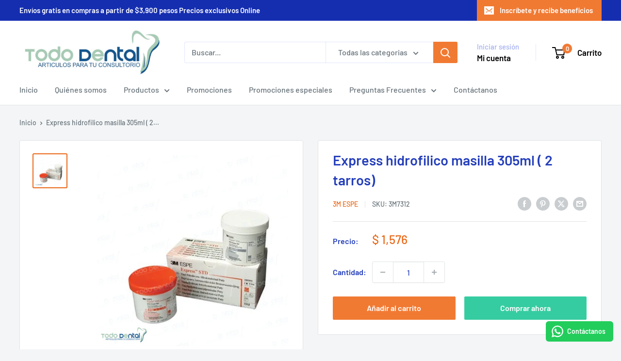

--- FILE ---
content_type: text/javascript
request_url: https://www.tododental.com.mx/cdn/shop/t/13/assets/custom.js?v=102476495355921946141768198243
body_size: -598
content:
//# sourceMappingURL=/cdn/shop/t/13/assets/custom.js.map?v=102476495355921946141768198243
